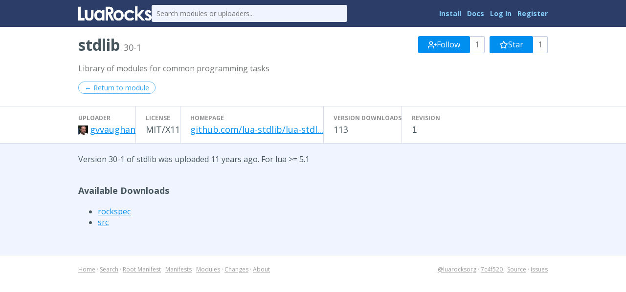

--- FILE ---
content_type: text/html
request_url: http://luarocks.org/modules/gvvaughan/stdlib/30-1
body_size: 2205
content:
<!DOCTYPE HTML><html lang="en"><head><meta charset="utf-8"/><title>stdlib 30-1 - LuaRocks</title><link type="text/css" href="https://fonts.googleapis.com/css?family=Open+Sans:400italic,400,700" rel="stylesheet"/><link type="text/css" href="/static/icons/style.css" rel="stylesheet"/><link title="LuaRocks" type="application/opensearchdescription+xml" href="/static/opensearch.xml" rel="search"/><link href="/static/style.css?1768690202" rel="stylesheet"/>          <script type="text/javascript">
            if (window.location.hostname != "localhost") {
              var _gaq = _gaq || [];
              _gaq.push(['_setAccount', 'UA-136625-8']);
              _gaq.push(['_trackPageview']);

              (function() {
                var ga = document.createElement('script'); ga.type = 'text/javascript'; ga.async = true;
                ga.src = ('https:' == document.location.protocol ? 'https://ssl' : 'http://www') + '.google-analytics.com/ga.js';
                var s = document.getElementsByTagName('script')[0]; s.parentNode.insertBefore(ga, s);
              })();
            }
          </script>
        </head><body><main class="content"><header class="header"><div class="header_inner"><a href="/"><img src="/static/header_luarocks_name.svg" alt="LuaRocks" class="text_logo"/></a><form action="/search" method="GET" class="header_search"><input placeholder="Search modules or uploaders..." type="text" name="q"/></form><nav class="user_panel"><a href="https://github.com/luarocks/luarocks/blob/main/docs/download.md">Install</a> <a href="https://github.com/luarocks/luarocks/blob/main/docs/index.md">Docs</a> <a href="/login">Log In</a> <a href="/register">Register</a></nav></div></header><main class="module_version_page base_page base_widget" id="module_version_825301"><div class="module_header_widget page_header_widget base_widget" id="module_header_4106575"><div class="page_header_inner"><h1>stdlib <span class="sub">30-1</span></h1><div class="right_tools"><div class="follow_area"><form method="post" action="/module/663/follow/subscription"><input type="hidden" value="eyJrIjoiY2dRa0wwZHBQb0taS0lFVkt3bTFEcThlSUpEbkJHeDNvNjViQnluY2F2ST0ifQ==.jvi+y9ub2pCHk74uHC9VMpIiARc=" name="csrf_token"/><a class="button" href="/login?intent=follow_module&amp;return_to=https%3A%2F%2Fluarocks.org%2Fmodules%2Fgvvaughan%2Fstdlib%2F30-1"><svg height="18" aria-hidden version="1.1" role="img" viewBox="0 0 24 24" stroke="currentColor" stroke-width="2" stroke-linecap="round" class="svgicon icon_user_plus" stroke-linejoin="round" width="18" fill="none"><path d="M16 21v-2a4 4 0 0 0-4-4H5a4 4 0 0 0-4 4v2"></path><circle cx="8.5" cy="7" r="4"></circle><line x1="20" y1="8" x2="20" y2="14"></line><line x1="23" y1="11" x2="17" y2="11"></line></svg> Follow</a><span class="followers_count">1</span></form><form method="post" action="/module/663/follow/bookmark"><input type="hidden" value="eyJrIjoiY2dRa0wwZHBQb0taS0lFVkt3bTFEcThlSUpEbkJHeDNvNjViQnluY2F2ST0ifQ==.jvi+y9ub2pCHk74uHC9VMpIiARc=" name="csrf_token"/><a class="button" href="/login?intent=follow_module&amp;return_to=https%3A%2F%2Fluarocks.org%2Fmodules%2Fgvvaughan%2Fstdlib%2F30-1"><svg height="18" aria-hidden version="1.1" role="img" viewBox="0 0 24 24" stroke="currentColor" stroke-width="2" stroke-linecap="round" class="svgicon icon_star" stroke-linejoin="round" width="18" fill="none"><polygon points="12 2 15.09 8.26 22 9.27 17 14.14 18.18 21.02 12 17.77 5.82 21.02 7 14.14 2 9.27 8.91 8.26 12 2" /></svg> Star</a><span class="followers_count">1</span></form></div></div></div><div class="page_header_inner"><p class="module_summary">Library of modules for common programming tasks</p></div><div class="page_header_inner"><div class="nav_buttons"><a class="round_button" href="/modules/gvvaughan/stdlib">← Return to module</a></div></div><div class="metadata_columns"><div class="metadata_columns_inner"><div class="column"><h3>Uploader</h3><a href="/modules/gvvaughan"><img class="avatar" src="https://www.gravatar.com/avatar/205a464811664b5e94452a09bb2eff7d?d=identicon&amp;s=20"/></a><a href="/modules/gvvaughan">gvvaughan</a></div><div class="column"><h3>License</h3>MIT/X11</div><div class="column"><h3>Homepage</h3><a href="http://github.com/lua-stdlib/lua-stdlib/" class="external_url" rel="nofollow">github.com/lua-stdlib/lua-stdl...</a></div><div class="column"><h3>Version downloads</h3>113</div><div class="column"><h3>Revision</h3><code>1</code></div></div></div></div><div class="main_column"><p>Version 30-1 of stdlib was uploaded 11 years ago. For lua &gt;= 5.1</p><h3>Available Downloads</h3><ul class="rock_list"><li class="arch"><a href="/manifests/gvvaughan/stdlib-30-1.rockspec">rockspec</a></li><li class="arch"><a href="/manifests/gvvaughan/stdlib-30-1.src.rock">src</a></li></ul></div></main></main><div class="footer"><div class="left"><a href="/">Home</a> &middot; <a href="/search">Search</a> &middot; <a href="/m/root">Root Manifest</a> &middot; <a href="/manifests">Manifests</a> &middot; <a href="/modules">Modules</a> &middot; <a href="/changes">Changes</a> &middot; <a href="/about">About</a></div><div class="right"><a href="https://twitter.com/luarocksorg">@luarocksorg</a> &middot; <a href="https://github.com/luarocks/luarocks-site/commit/7c4f520
" rel="nofollow">7c4f520
</a> &middot; <a href="https://github.com/luarocks/luarocks-site">Source</a> &middot; <a href="https://github.com/luarocks/luarocks-site/issues">Issues</a></div></div></body></html>